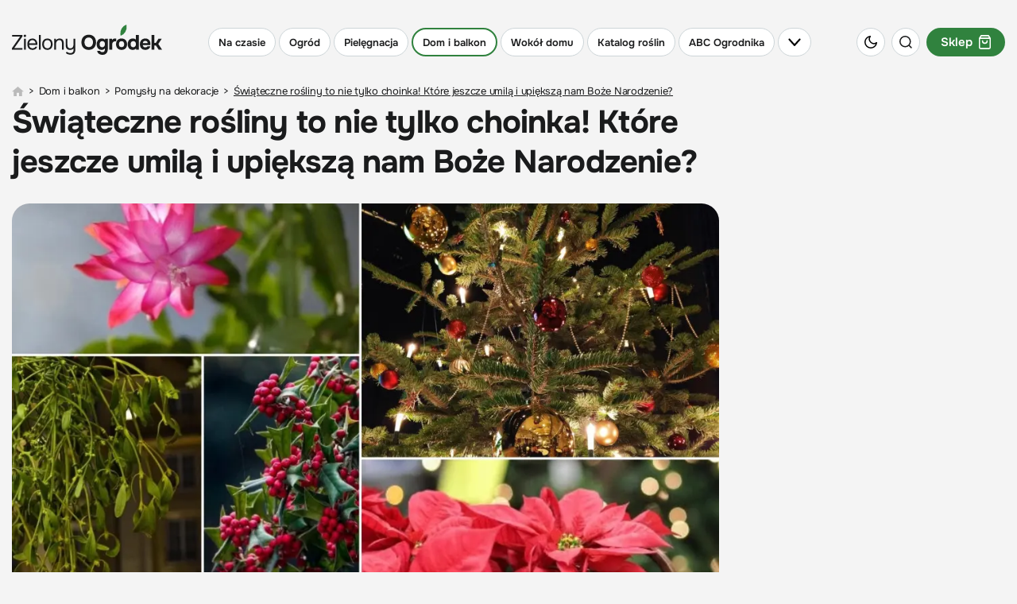

--- FILE ---
content_type: image/svg+xml
request_url: https://zielonyogrodek.pl/templates/main/images/svg/burger-black.svg
body_size: 90
content:
<svg xmlns="http://www.w3.org/2000/svg" width="13.5" height="9.5" viewBox="0 0 13.5 9.5">
  <g id="Group_2594" data-name="Group 2594" transform="translate(-33.251 -44.25)">
    <g id="Group_2591" data-name="Group 2591" transform="translate(-266.5 30.395)">
      <g id="Group_2434" data-name="Group 2434" transform="translate(300.501 14.605)">
        <g id="Group_2593" data-name="Group 2593" transform="translate(0)">
          <path id="Icon_feather-chevron-down" data-name="Icon feather-chevron-down" d="M9,13.5H21" transform="translate(-9 -13.5)" fill="none" stroke="#000" stroke-linecap="round" stroke-linejoin="round" stroke-width="1.5"/>
          <path id="Icon_feather-chevron-down-2" data-name="Icon feather-chevron-down" d="M9,13.5h8.7" transform="translate(-9 -9.5)" fill="none" stroke="#000" stroke-linecap="round" stroke-linejoin="round" stroke-width="1.5"/>
          <path id="Icon_feather-chevron-down-3" data-name="Icon feather-chevron-down" d="M9,13.5H21" transform="translate(-9 -5.5)" fill="none" stroke="#000" stroke-linecap="round" stroke-linejoin="round" stroke-width="1.5"/>
        </g>
      </g>
    </g>
  </g>
</svg>


--- FILE ---
content_type: image/svg+xml
request_url: https://zielonyogrodek.pl/templates/main/images/svg/send.svg
body_size: 26
content:
<svg xmlns="http://www.w3.org/2000/svg" width="91" height="91" viewBox="0 0 91 91">
  <path id="Icon_ionic-ios-send" data-name="Icon ionic-ios-send" d="M92.634,4.707l-87,37.924A2,2,0,0,0,5.7,46.257l23.534,13.3a3.794,3.794,0,0,0,4.337-.427l46.4-40.01c.308-.261,1.043-.758,1.327-.474.308.308-.166,1.019-.427,1.327L40.731,65.2a3.783,3.783,0,0,0-.379,4.527L55.733,94.4a2,2,0,0,0,3.6-.047L95.312,7.338A2,2,0,0,0,92.634,4.707Z" transform="translate(-4.503 -4.503)" fill="#30823e"/>
</svg>


--- FILE ---
content_type: image/svg+xml
request_url: https://zielonyogrodek.pl/templates/main/images/svg/chevron-down-black.svg
body_size: -51
content:
<svg xmlns="http://www.w3.org/2000/svg" width="15.688" height="8.844" viewBox="0 0 15.688 8.844">
  <g id="Group_2434" data-name="Group 2434" transform="translate(-1.586 -2.586)">
    <path id="Icon_feather-chevron-down" data-name="Icon feather-chevron-down" d="M9,13.5l6.43,6.43,6.43-6.43" transform="translate(-6 -9.5)" fill="none" stroke="#000" stroke-linecap="round" stroke-linejoin="round" stroke-width="2"/>
  </g>
</svg>
